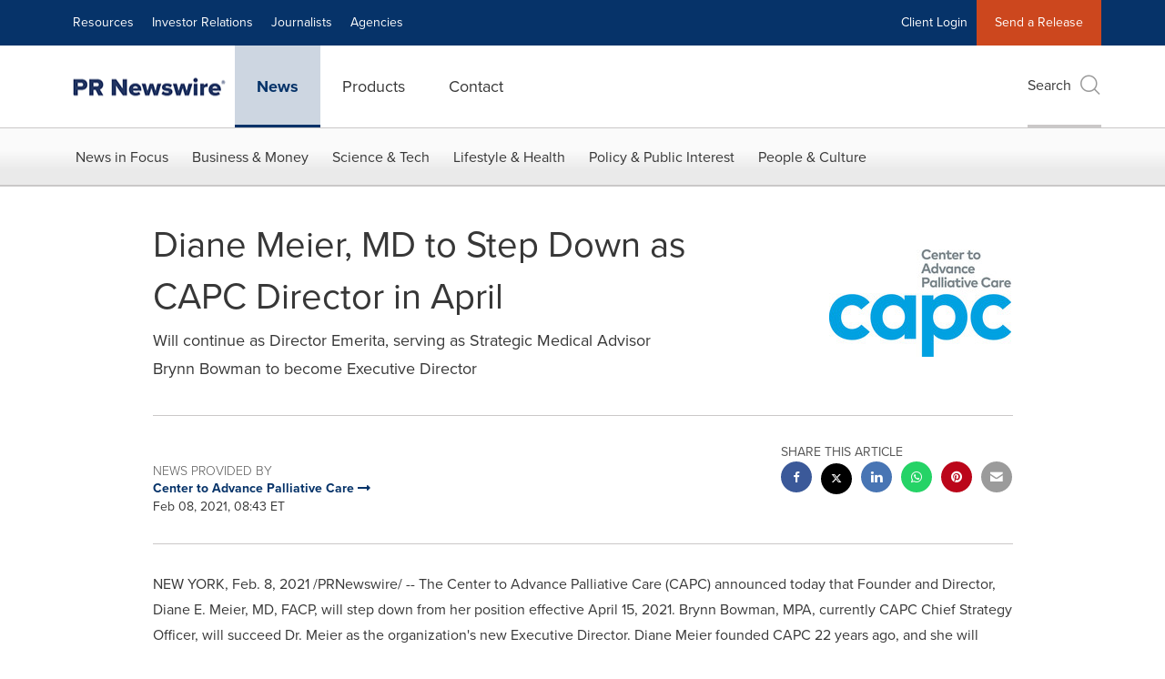

--- FILE ---
content_type: application/javascript; charset=UTF-8
request_url: https://www.prnewswire.com/cdn-cgi/challenge-platform/scripts/jsd/main.js
body_size: 4705
content:
window._cf_chl_opt={uYln4:'g'};~function(U5,n,m,X,s,N,j,I){U5=R,function(f,Y,Uj,U4,G,L){for(Uj={f:550,Y:483,G:514,L:435,D:439,E:464,i:518,b:457,M:542,d:477,c:535,H:526},U4=R,G=f();!![];)try{if(L=-parseInt(U4(Uj.f))/1+-parseInt(U4(Uj.Y))/2*(parseInt(U4(Uj.G))/3)+parseInt(U4(Uj.L))/4*(parseInt(U4(Uj.D))/5)+parseInt(U4(Uj.E))/6*(-parseInt(U4(Uj.i))/7)+parseInt(U4(Uj.b))/8*(-parseInt(U4(Uj.M))/9)+-parseInt(U4(Uj.d))/10*(-parseInt(U4(Uj.c))/11)+parseInt(U4(Uj.H))/12,L===Y)break;else G.push(G.shift())}catch(D){G.push(G.shift())}}(U,704900),n=this||self,m=n[U5(502)],X=function(UE,UD,UL,Ux,Ug,U6,Y,G,L){return UE={f:484,Y:529},UD={f:455,Y:455,G:481,L:455,D:455,E:538,i:503,b:481,M:455},UL={f:533},Ux={f:513},Ug={f:533,Y:503,G:520,L:450,D:482,E:520,i:450,b:482,M:520,d:513,c:481,H:513,Q:481,S:513,P:455,l:520,e:513,h:481,K:481,Z:513,k:481,v:538},U6=U5,Y=String[U6(UE.f)],G={'h':function(D,UI){return UI={f:468,Y:503},D==null?'':G.g(D,6,function(E,U7){return U7=R,U7(UI.f)[U7(UI.Y)](E)})},'g':function(D,E,i,U8,M,H,Q,S,P,K,Z,B,J,o,U0,U1,U2,U3){if(U8=U6,null==D)return'';for(H={},Q={},S='',P=2,K=3,Z=2,B=[],J=0,o=0,U0=0;U0<D[U8(Ug.f)];U0+=1)if(U1=D[U8(Ug.Y)](U0),Object[U8(Ug.G)][U8(Ug.L)][U8(Ug.D)](H,U1)||(H[U1]=K++,Q[U1]=!0),U2=S+U1,Object[U8(Ug.E)][U8(Ug.i)][U8(Ug.b)](H,U2))S=U2;else{if(Object[U8(Ug.M)][U8(Ug.i)][U8(Ug.b)](Q,S)){if(256>S[U8(Ug.d)](0)){for(M=0;M<Z;J<<=1,o==E-1?(o=0,B[U8(Ug.c)](i(J)),J=0):o++,M++);for(U3=S[U8(Ug.H)](0),M=0;8>M;J=J<<1|1.73&U3,o==E-1?(o=0,B[U8(Ug.c)](i(J)),J=0):o++,U3>>=1,M++);}else{for(U3=1,M=0;M<Z;J=U3|J<<1,o==E-1?(o=0,B[U8(Ug.Q)](i(J)),J=0):o++,U3=0,M++);for(U3=S[U8(Ug.S)](0),M=0;16>M;J=1.43&U3|J<<1,E-1==o?(o=0,B[U8(Ug.Q)](i(J)),J=0):o++,U3>>=1,M++);}P--,0==P&&(P=Math[U8(Ug.P)](2,Z),Z++),delete Q[S]}else for(U3=H[S],M=0;M<Z;J=J<<1|1&U3,o==E-1?(o=0,B[U8(Ug.Q)](i(J)),J=0):o++,U3>>=1,M++);S=(P--,0==P&&(P=Math[U8(Ug.P)](2,Z),Z++),H[U2]=K++,String(U1))}if(''!==S){if(Object[U8(Ug.l)][U8(Ug.L)][U8(Ug.b)](Q,S)){if(256>S[U8(Ug.H)](0)){for(M=0;M<Z;J<<=1,o==E-1?(o=0,B[U8(Ug.c)](i(J)),J=0):o++,M++);for(U3=S[U8(Ug.e)](0),M=0;8>M;J=J<<1.53|U3&1,o==E-1?(o=0,B[U8(Ug.h)](i(J)),J=0):o++,U3>>=1,M++);}else{for(U3=1,M=0;M<Z;J=J<<1.21|U3,E-1==o?(o=0,B[U8(Ug.K)](i(J)),J=0):o++,U3=0,M++);for(U3=S[U8(Ug.Z)](0),M=0;16>M;J=J<<1.6|U3&1.55,E-1==o?(o=0,B[U8(Ug.c)](i(J)),J=0):o++,U3>>=1,M++);}P--,0==P&&(P=Math[U8(Ug.P)](2,Z),Z++),delete Q[S]}else for(U3=H[S],M=0;M<Z;J=J<<1.94|1&U3,E-1==o?(o=0,B[U8(Ug.Q)](i(J)),J=0):o++,U3>>=1,M++);P--,0==P&&Z++}for(U3=2,M=0;M<Z;J=J<<1.54|U3&1.35,o==E-1?(o=0,B[U8(Ug.k)](i(J)),J=0):o++,U3>>=1,M++);for(;;)if(J<<=1,E-1==o){B[U8(Ug.k)](i(J));break}else o++;return B[U8(Ug.v)]('')},'j':function(D,U9){return U9=U6,null==D?'':''==D?null:G.i(D[U9(UL.f)],32768,function(E,UU){return UU=U9,D[UU(Ux.f)](E)})},'i':function(D,E,i,UR,M,H,Q,S,P,K,Z,B,J,o,U0,U1,U3,U2){for(UR=U6,M=[],H=4,Q=4,S=3,P=[],B=i(0),J=E,o=1,K=0;3>K;M[K]=K,K+=1);for(U0=0,U1=Math[UR(UD.f)](2,2),Z=1;Z!=U1;U2=B&J,J>>=1,J==0&&(J=E,B=i(o++)),U0|=Z*(0<U2?1:0),Z<<=1);switch(U0){case 0:for(U0=0,U1=Math[UR(UD.f)](2,8),Z=1;Z!=U1;U2=J&B,J>>=1,0==J&&(J=E,B=i(o++)),U0|=(0<U2?1:0)*Z,Z<<=1);U3=Y(U0);break;case 1:for(U0=0,U1=Math[UR(UD.Y)](2,16),Z=1;U1!=Z;U2=B&J,J>>=1,0==J&&(J=E,B=i(o++)),U0|=Z*(0<U2?1:0),Z<<=1);U3=Y(U0);break;case 2:return''}for(K=M[3]=U3,P[UR(UD.G)](U3);;){if(o>D)return'';for(U0=0,U1=Math[UR(UD.L)](2,S),Z=1;Z!=U1;U2=J&B,J>>=1,0==J&&(J=E,B=i(o++)),U0|=Z*(0<U2?1:0),Z<<=1);switch(U3=U0){case 0:for(U0=0,U1=Math[UR(UD.Y)](2,8),Z=1;Z!=U1;U2=J&B,J>>=1,0==J&&(J=E,B=i(o++)),U0|=(0<U2?1:0)*Z,Z<<=1);M[Q++]=Y(U0),U3=Q-1,H--;break;case 1:for(U0=0,U1=Math[UR(UD.D)](2,16),Z=1;Z!=U1;U2=B&J,J>>=1,J==0&&(J=E,B=i(o++)),U0|=Z*(0<U2?1:0),Z<<=1);M[Q++]=Y(U0),U3=Q-1,H--;break;case 2:return P[UR(UD.E)]('')}if(0==H&&(H=Math[UR(UD.Y)](2,S),S++),M[U3])U3=M[U3];else if(Q===U3)U3=K+K[UR(UD.i)](0);else return null;P[UR(UD.b)](U3),M[Q++]=K+U3[UR(UD.i)](0),H--,K=U3,H==0&&(H=Math[UR(UD.M)](2,S),S++)}}},L={},L[U6(UE.Y)]=G.h,L}(),s={},s[U5(447)]='o',s[U5(554)]='s',s[U5(473)]='u',s[U5(517)]='z',s[U5(504)]='n',s[U5(492)]='I',s[U5(463)]='b',N=s,n[U5(453)]=function(Y,G,L,D,UZ,UK,Uh,Uy,i,M,H,Q,S,P){if(UZ={f:510,Y:486,G:507,L:442,D:469,E:488,i:509,b:546,M:533,d:545,c:498},UK={f:460,Y:533,G:436},Uh={f:520,Y:450,G:482,L:481},Uy=U5,G===null||void 0===G)return D;for(i=O(G),Y[Uy(UZ.f)][Uy(UZ.Y)]&&(i=i[Uy(UZ.G)](Y[Uy(UZ.f)][Uy(UZ.Y)](G))),i=Y[Uy(UZ.L)][Uy(UZ.D)]&&Y[Uy(UZ.E)]?Y[Uy(UZ.L)][Uy(UZ.D)](new Y[(Uy(UZ.E))](i)):function(K,Ua,Z){for(Ua=Uy,K[Ua(UK.f)](),Z=0;Z<K[Ua(UK.Y)];K[Z+1]===K[Z]?K[Ua(UK.G)](Z+1,1):Z+=1);return K}(i),M='nAsAaAb'.split('A'),M=M[Uy(UZ.i)][Uy(UZ.b)](M),H=0;H<i[Uy(UZ.M)];Q=i[H],S=F(Y,G,Q),M(S)?(P=S==='s'&&!Y[Uy(UZ.d)](G[Q]),Uy(UZ.c)===L+Q?E(L+Q,S):P||E(L+Q,G[Q])):E(L+Q,S),H++);return D;function E(K,Z,UV){UV=R,Object[UV(Uh.f)][UV(Uh.Y)][UV(Uh.G)](D,Z)||(D[Z]=[]),D[Z][UV(Uh.L)](K)}},j=U5(548)[U5(437)](';'),I=j[U5(509)][U5(546)](j),n[U5(523)]=function(Y,G,Uk,Us,L,D,E,i){for(Uk={f:494,Y:533,G:533,L:527,D:481,E:471},Us=U5,L=Object[Us(Uk.f)](G),D=0;D<L[Us(Uk.Y)];D++)if(E=L[D],'f'===E&&(E='N'),Y[E]){for(i=0;i<G[L[D]][Us(Uk.G)];-1===Y[E][Us(Uk.L)](G[L[D]][i])&&(I(G[L[D]][i])||Y[E][Us(Uk.D)]('o.'+G[L[D]][i])),i++);}else Y[E]=G[L[D]][Us(Uk.E)](function(M){return'o.'+M})},g();function g(R1,R0,UJ,Uz,f,Y,G,L,D){if(R1={f:490,Y:508,G:443,L:480,D:521,E:459,i:540,b:540},R0={f:443,Y:480,G:540},UJ={f:531},Uz=U5,f=n[Uz(R1.f)],!f)return;if(!V())return;(Y=![],G=f[Uz(R1.Y)]===!![],L=function(UF,E){if(UF=Uz,!Y){if(Y=!![],!V())return;E=A(),y(E.r,function(i){x(f,i)}),E.e&&a(UF(UJ.f),E.e)}},m[Uz(R1.G)]!==Uz(R1.L))?L():n[Uz(R1.D)]?m[Uz(R1.D)](Uz(R1.E),L):(D=m[Uz(R1.i)]||function(){},m[Uz(R1.b)]=function(Uu){Uu=Uz,D(),m[Uu(R0.f)]!==Uu(R0.Y)&&(m[Uu(R0.G)]=D,L())})}function O(f,Uq,UT,Y){for(Uq={f:507,Y:494,G:474},UT=U5,Y=[];f!==null;Y=Y[UT(Uq.f)](Object[UT(Uq.Y)](f)),f=Object[UT(Uq.G)](f));return Y}function y(f,Y,UH,Uc,Ud,Ut,UC,G,L,D){UH={f:490,Y:528,G:536,L:537,D:491,E:472,i:451,b:524,M:511,d:508,c:532,H:543,Q:505,S:487,P:530,l:522,e:508,h:551,K:529,Z:501},Uc={f:475},Ud={f:461,Y:470,G:519},Ut={f:532},UC=U5,G=n[UC(UH.f)],console[UC(UH.Y)](n[UC(UH.G)]),L=new n[(UC(UH.L))](),L[UC(UH.D)](UC(UH.E),UC(UH.i)+n[UC(UH.G)][UC(UH.b)]+UC(UH.M)+G.r),G[UC(UH.d)]&&(L[UC(UH.c)]=5e3,L[UC(UH.H)]=function(Un){Un=UC,Y(Un(Ut.f))}),L[UC(UH.Q)]=function(Up){Up=UC,L[Up(Ud.f)]>=200&&L[Up(Ud.f)]<300?Y(Up(Ud.Y)):Y(Up(Ud.G)+L[Up(Ud.f)])},L[UC(UH.S)]=function(Ur){Ur=UC,Y(Ur(Uc.f))},D={'t':T(),'lhr':m[UC(UH.P)]&&m[UC(UH.P)][UC(UH.l)]?m[UC(UH.P)][UC(UH.l)]:'','api':G[UC(UH.e)]?!![]:![],'payload':f},L[UC(UH.h)](X[UC(UH.K)](JSON[UC(UH.Z)](D)))}function z(f,Y,UP,UX){return UP={f:549,Y:520,G:499,L:482,D:527,E:493},UX=U5,Y instanceof f[UX(UP.f)]&&0<f[UX(UP.f)][UX(UP.Y)][UX(UP.G)][UX(UP.L)](Y)[UX(UP.D)](UX(UP.E))}function R(f,Y,G){return G=U(),R=function(C,n,p){return C=C-432,p=G[C],p},R(f,Y)}function W(f,Ui,Uf){return Ui={f:497},Uf=U5,Math[Uf(Ui.f)]()<f}function a(L,D,US,Um,E,i,b,M,d,c,H,Q){if(US={f:441,Y:500,G:490,L:451,D:536,E:524,i:432,b:485,M:537,d:491,c:472,H:532,Q:543,S:515,P:536,l:458,e:506,h:536,K:454,Z:448,k:536,v:547,B:552,J:536,o:433,U0:534,U1:445,U2:440,U3:476,UP:551,Ul:529},Um=U5,!W(.01))return![];i=(E={},E[Um(US.f)]=L,E[Um(US.Y)]=D,E);try{b=n[Um(US.G)],M=Um(US.L)+n[Um(US.D)][Um(US.E)]+Um(US.i)+b.r+Um(US.b),d=new n[(Um(US.M))](),d[Um(US.d)](Um(US.c),M),d[Um(US.H)]=2500,d[Um(US.Q)]=function(){},c={},c[Um(US.S)]=n[Um(US.P)][Um(US.l)],c[Um(US.e)]=n[Um(US.h)][Um(US.K)],c[Um(US.Z)]=n[Um(US.k)][Um(US.v)],c[Um(US.B)]=n[Um(US.J)][Um(US.o)],H=c,Q={},Q[Um(US.U0)]=i,Q[Um(US.U1)]=H,Q[Um(US.U2)]=Um(US.U3),d[Um(US.UP)](X[Um(US.Ul)](Q))}catch(S){}}function T(Ub,UY,f){return Ub={f:490,Y:478},UY=U5,f=n[UY(Ub.f)],Math[UY(Ub.Y)](+atob(f.t))}function V(UM,UG,f,Y,G){return UM={f:478,Y:444},UG=U5,f=3600,Y=T(),G=Math[UG(UM.f)](Date[UG(UM.Y)]()/1e3),G-Y>f?![]:!![]}function U(R3){return R3='createElement,10826272RoomUP,gwUy0,DOMContentLoaded,sort,status,detail,boolean,3371586BNnqPn,contentDocument,display: none,sid,iKx9tB3Q7J4WozbMhu6yFVeHjYdZDTGpE1IqfU+nA-2NXvLarck0SslPwO8RCgm5$,from,success,map,POST,undefined,getPrototypeOf,xhr-error,jsd,30DoOGHU,floor,isArray,loading,push,call,8OAJjeg,fromCharCode,/invisible/jsd,getOwnPropertyNames,onerror,Set,body,__CF$cv$params,open,bigint,[native code],keys,catch,function,random,d.cookie,toString,error,stringify,document,charAt,number,onload,chlApiUrl,concat,api,includes,Object,/jsd/oneshot/d39f91d70ce1/0.49928975564852685:1766626154:BC6FOOAhZxHwsyiylAj-k09GXJdsWDBocYdpolw-HZE/,tabIndex,charCodeAt,421257aTiUEN,chlApiSitekey,contentWindow,symbol,7mAslaF,http-code:,prototype,addEventListener,href,kuIdX1,uYln4,style,14740380bDFAqd,indexOf,log,vVbGsgHC,location,error on cf_chl_props,timeout,length,errorInfoObject,5046646Yswveo,_cf_chl_opt,XMLHttpRequest,join,parent,onreadystatechange,appendChild,9lsgamp,ontimeout,navigator,isNaN,bind,kgZMo4,_cf_chl_opt;mhsH6;xkyRk9;FTrD2;leJV9;BCMtt1;sNHpA9;GKPzo4;AdbX0;REiSI4;xriGD7;jwjCc3;agiDh2;MQCkM2;mlwE4;kuIdX1;aLEay4;cThi2,Function,762533eSsory,send,chlApiClientVersion,clientInformation,string,/b/ov1/0.49928975564852685:1766626154:BC6FOOAhZxHwsyiylAj-k09GXJdsWDBocYdpolw-HZE/,HkTQ2,iframe,5358404TwmRyN,splice,split,cloudflare-invisible,5kTFWzq,source,msg,Array,readyState,now,chctx,removeChild,object,chlApiRumWidgetAgeMs,event,hasOwnProperty,/cdn-cgi/challenge-platform/h/,postMessage,mlwE4,TbVa1,pow'.split(','),U=function(){return R3},U()}function x(G,L,R2,UO,D,E,i){if(R2={f:438,Y:508,G:470,L:440,D:467,E:449,i:470,b:539,M:452,d:467,c:449,H:500,Q:462,S:539},UO=U5,D=UO(R2.f),!G[UO(R2.Y)])return;L===UO(R2.G)?(E={},E[UO(R2.L)]=D,E[UO(R2.D)]=G.r,E[UO(R2.E)]=UO(R2.i),n[UO(R2.b)][UO(R2.M)](E,'*')):(i={},i[UO(R2.L)]=D,i[UO(R2.d)]=G.r,i[UO(R2.c)]=UO(R2.H),i[UO(R2.Q)]=L,n[UO(R2.S)][UO(R2.M)](i,'*'))}function A(Uv,UN,G,L,D,E,i){UN=(Uv={f:456,Y:434,G:525,L:466,D:512,E:489,i:541,b:516,M:553,d:544,c:465,H:446},U5);try{return G=m[UN(Uv.f)](UN(Uv.Y)),G[UN(Uv.G)]=UN(Uv.L),G[UN(Uv.D)]='-1',m[UN(Uv.E)][UN(Uv.i)](G),L=G[UN(Uv.b)],D={},D=mlwE4(L,L,'',D),D=mlwE4(L,L[UN(Uv.M)]||L[UN(Uv.d)],'n.',D),D=mlwE4(L,G[UN(Uv.c)],'d.',D),m[UN(Uv.E)][UN(Uv.H)](G),E={},E.r=D,E.e=null,E}catch(b){return i={},i.r={},i.e=b,i}}function F(Y,G,L,Ue,UW,D){UW=(Ue={f:495,Y:442,G:479,L:496},U5);try{return G[L][UW(Ue.f)](function(){}),'p'}catch(E){}try{if(null==G[L])return G[L]===void 0?'u':'x'}catch(i){return'i'}return Y[UW(Ue.Y)][UW(Ue.G)](G[L])?'a':G[L]===Y[UW(Ue.Y)]?'C':G[L]===!0?'T':G[L]===!1?'F':(D=typeof G[L],UW(Ue.L)==D?z(Y,G[L])?'N':'f':N[D]||'?')}}()